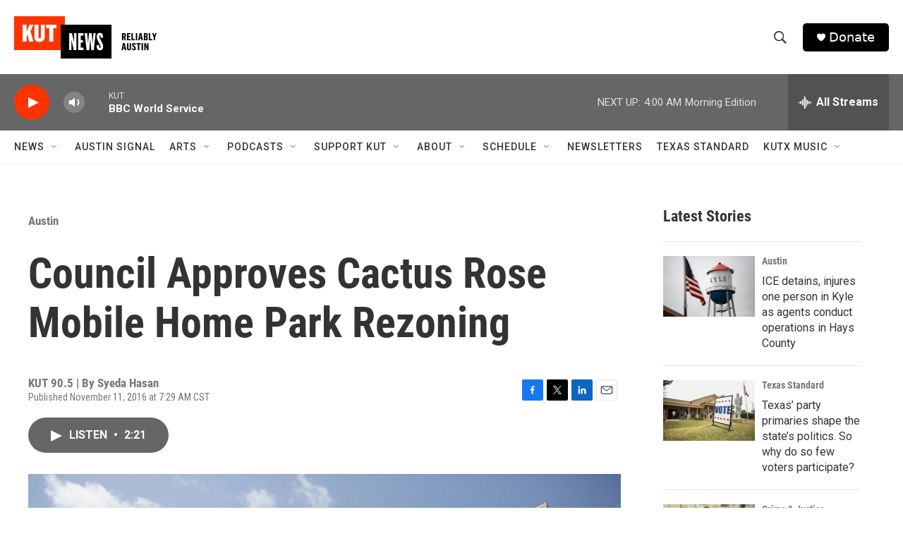

--- FILE ---
content_type: text/html; charset=utf-8
request_url: https://www.google.com/recaptcha/api2/aframe
body_size: 264
content:
<!DOCTYPE HTML><html><head><meta http-equiv="content-type" content="text/html; charset=UTF-8"></head><body><script nonce="jUJdKx9croawlmj4ta3quA">/** Anti-fraud and anti-abuse applications only. See google.com/recaptcha */ try{var clients={'sodar':'https://pagead2.googlesyndication.com/pagead/sodar?'};window.addEventListener("message",function(a){try{if(a.source===window.parent){var b=JSON.parse(a.data);var c=clients[b['id']];if(c){var d=document.createElement('img');d.src=c+b['params']+'&rc='+(localStorage.getItem("rc::a")?sessionStorage.getItem("rc::b"):"");window.document.body.appendChild(d);sessionStorage.setItem("rc::e",parseInt(sessionStorage.getItem("rc::e")||0)+1);localStorage.setItem("rc::h",'1768805592431');}}}catch(b){}});window.parent.postMessage("_grecaptcha_ready", "*");}catch(b){}</script></body></html>